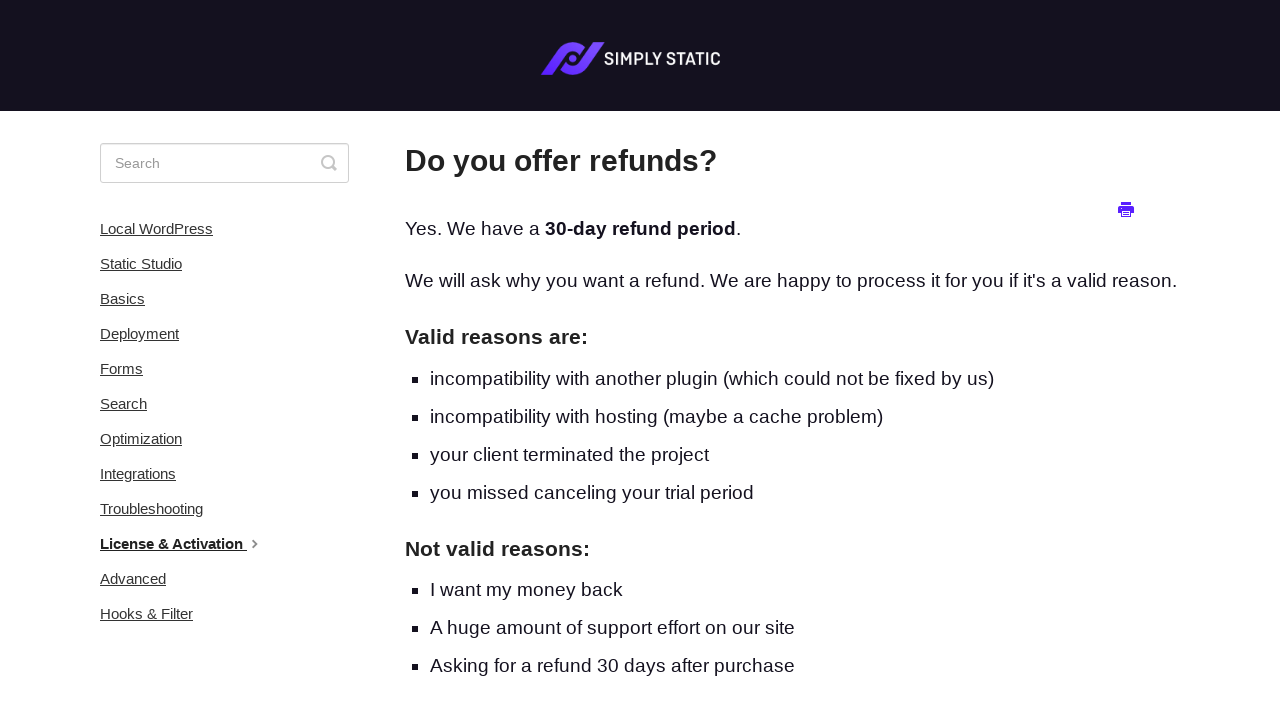

--- FILE ---
content_type: text/html; charset=utf-8
request_url: https://docs.simplystatic.com/article/49-do-you-offer-refunds
body_size: 3179
content:


<!DOCTYPE html>
<html>
    
<head>
    <meta charset="utf-8"/>
    <title>Do you offer refunds? - Simply Static Documentation</title>
    <meta name="viewport" content="width=device-width, maximum-scale=1"/>
    <meta name="apple-mobile-web-app-capable" content="yes"/>
    <meta name="format-detection" content="telephone=no">
    <meta name="description" content="Yes. We have a 30-day refund period. We will ask why you want a refund. We are happy to process it for you if it&#x27;s a valid reason. Valid reasons are: incompatib"/>
    <meta name="author" content="Patrick Posner - Softwareentwicklung und Serveradministratio"/>
    <link rel="canonical" href="https://docs.simplystatic.com/article/49-do-you-offer-refunds"/>
    
        
   
            <meta name="twitter:card" content="summary"/>
            <meta name="twitter:title" content="Do you offer refunds?" />
            <meta name="twitter:description" content="Yes. We have a 30-day refund period. We will ask why you want a refund. We are happy to process it for you if it&#x27;s a valid reason. Valid reasons are: incompatib"/>


    

    
        <link rel="stylesheet" href="//d3eto7onm69fcz.cloudfront.net/assets/stylesheets/launch-1769886803607.css">
    
    <style>
        body { background: #ffffff; }
        .navbar .navbar-inner { background: #ffffff; }
        .navbar .nav li a, 
        .navbar .icon-private-w  { color: #ffffff; }
        .navbar .brand, 
        .navbar .nav li a:hover, 
        .navbar .nav li a:focus, 
        .navbar .nav .active a, 
        .navbar .nav .active a:hover, 
        .navbar .nav .active a:focus  { color: #ffffff; }
        .navbar a:hover .icon-private-w, 
        .navbar a:focus .icon-private-w, 
        .navbar .active a .icon-private-w, 
        .navbar .active a:hover .icon-private-w, 
        .navbar .active a:focus .icon-private-w { color: #ffffff; }
        #serp-dd .result a:hover,
        #serp-dd .result > li.active,
        #fullArticle strong a,
        #fullArticle a strong,
        .collection a,
        .contentWrapper a,
        .most-pop-articles .popArticles a,
        .most-pop-articles .popArticles a:hover span,
        .category-list .category .article-count,
        .category-list .category:hover .article-count { color: #6804cc; }
        #fullArticle, 
        #fullArticle p, 
        #fullArticle ul, 
        #fullArticle ol, 
        #fullArticle li, 
        #fullArticle div, 
        #fullArticle blockquote, 
        #fullArticle dd, 
        #fullArticle table { color:#282828; }
    </style>
    
        <link rel="stylesheet" href="//simplystatic.com/wp-content/uploads/css/docs.css">
    
    <link rel="apple-touch-icon-precomposed" href="//d33v4339jhl8k0.cloudfront.net/docs/assets/60813b66068dbf2f44468566/images/65a8fc23f1393916b8ea1816/simply-static-favicon.png">
    <link rel="shortcut icon" type="image/png" href="//d33v4339jhl8k0.cloudfront.net/docs/assets/60813b66068dbf2f44468566/images/65a8fc2369979704a279a484/simply-static-favicon.png">
    <!--[if lt IE 9]>
    
        <script src="//d3eto7onm69fcz.cloudfront.net/assets/javascripts/html5shiv.min.js"></script>
    
    <![endif]-->
    
        <script type="application/ld+json">
        {"@context":"https://schema.org","@type":"WebSite","url":"https://docs.simplystatic.com","potentialAction":{"@type":"SearchAction","target":"https://docs.simplystatic.com/search?query={query}","query-input":"required name=query"}}
        </script>
    
        <script type="application/ld+json">
        {"@context":"https://schema.org","@type":"BreadcrumbList","itemListElement":[{"@type":"ListItem","position":1,"name":"Simply Static Documentation","item":"https://docs.simplystatic.com"},{"@type":"ListItem","position":2,"name":"Simply Static","item":"https://docs.simplystatic.com/collection/1-simply-static"},{"@type":"ListItem","position":3,"name":"Do you offer refunds?","item":"https://docs.simplystatic.com/article/49-do-you-offer-refunds"}]}
        </script>
    
    
        <script src="https://cdn.usefathom.com/script.js" data-site="BMTMHGBB" defer></script>
    
</head>
    
    <body>
        
<header id="mainNav" class="navbar">
    <div class="navbar-inner">
        <div class="container-fluid">
            <a class="brand" href="/">
            
                
                    <img src="//d33v4339jhl8k0.cloudfront.net/docs/assets/60813b66068dbf2f44468566/images/66dd828415d0b82233063853/ss-logo-dark.png" alt="Simply Static Documentation" width="230" height="42">
                

            
            </a>
            
            <div class="nav-collapse collapse">
                <nav role="navigation"><!-- added for accessibility -->
                <ul class="nav">
                    
                    
                    
                </ul>
                </nav>
            </div><!--/.nav-collapse -->
        </div><!--/container-->
    </div><!--/navbar-inner-->
</header>
        <section id="contentArea" class="container-fluid">
            <div class="row-fluid">
                <section id="main-content" class="span9">
                    <div class="contentWrapper">
                        
    
    <article id="fullArticle">
        <h1 class="title">Do you offer refunds?</h1>
    
        <a href="javascript:window.print()" class="printArticle" title="Print this article" aria-label="Print this Article"><i class="icon-print"></i></a>
        <p>Yes. We have a <b>30-day refund period</b>.</p>
<p>We will ask why you want a refund. We are happy to process it for you if it's a valid reason.</p>
<h3 id="Valid-reasons-are-zmjkI">Valid reasons are:</h3>
<ul>
 <li>incompatibility with another plugin (which could not be fixed by us)</li>
 <li>incompatibility with hosting (maybe a&nbsp;cache problem)</li>
 <li>your client terminated the project</li>
 <li>you missed canceling your trial period</li>
</ul>
<h3 id="Not-valid-reasons-9As4j">Not valid reasons:</h3>
<ul>
 <li>I want my money back</li>
 <li>A huge amount of support effort on our site</li>
 <li>Asking for a refund 30 days after purchase</li>
</ul>
<br>
<p><b>Payment Processing Fees:</b></p>
<p>Refunds do not include the payment processing fee.</p>
<p>This is not money we have received; it's the transaction fee we pay to Stripe (and PayPal), which is about 3% of the total payment.</p>
<p>We think it's fair, as we also have the administrative overhead of refunding the transaction and communicating.</p>
    </article>
    

    <section class="articleFoot">
    

    <time class="lu" datetime=2025-12-11 >Last updated on December 11, 2025</time>
    </section>

                    </div><!--/contentWrapper-->
                    
                </section><!--/content-->
                <aside id="sidebar" class="span3">
                 

<form action="/search" method="GET" id="searchBar" class="sm" autocomplete="off">
    
                    <input type="hidden" name="collectionId" value="65a8f90a7fe23d45ec548927"/>
                    <input type="text" name="query" title="search-query" class="search-query" placeholder="Search" value="" aria-label="Search" />
                    <button type="submit">
                        <span class="sr-only">Toggle Search</span>
                        <i class="icon-search"></i>
                    </button>
                    <div id="serp-dd" style="display: none;" class="sb">
                        <ul class="result">
                        </ul>
                    </div>
                
</form>

                
                    <h3>Categories</h3>
                    <ul class="nav nav-list">
                    
                        
                            <li ><a href="/category/126-local-wordpress">Local WordPress  <i class="icon-arrow"></i></a></li>
                        
                    
                        
                            <li ><a href="/category/115-simply-static-studio">Static Studio  <i class="icon-arrow"></i></a></li>
                        
                    
                        
                            <li ><a href="/category/6-user-guides">Basics  <i class="icon-arrow"></i></a></li>
                        
                    
                        
                            <li ><a href="/category/4-deployment">Deployment  <i class="icon-arrow"></i></a></li>
                        
                    
                        
                            <li ><a href="/category/17-forms">Forms  <i class="icon-arrow"></i></a></li>
                        
                    
                        
                            <li ><a href="/category/28-search">Search  <i class="icon-arrow"></i></a></li>
                        
                    
                        
                            <li ><a href="/category/35-optimization">Optimization  <i class="icon-arrow"></i></a></li>
                        
                    
                        
                            <li ><a href="/category/21-multi-language">Integrations  <i class="icon-arrow"></i></a></li>
                        
                    
                        
                            <li ><a href="/category/50-troubleshooting">Troubleshooting  <i class="icon-arrow"></i></a></li>
                        
                    
                        
                            <li  class="active" ><a href="/category/36-license-activation">License &amp; Activation  <i class="icon-arrow"></i></a></li>
                        
                    
                        
                            <li ><a href="/category/8-developer">Advanced  <i class="icon-arrow"></i></a></li>
                        
                    
                        
                            <li ><a href="/category/11-filters">Hooks &amp; Filter  <i class="icon-arrow"></i></a></li>
                        
                    
                    </ul>
                
                </aside><!--/span-->
            </div><!--/row-->
            <div id="noResults" style="display:none;">No results found</div>
            <footer>
                

<p>&copy;
    
        <a href="https://simplystatic.com">Patrick Posner - Softwareentwicklung und Serveradministratio</a>
    
    2026. <span>Powered by <a rel="nofollow noopener noreferrer" href="https://www.helpscout.com/docs-refer/?co=Patrick+Posner+-+Softwareentwicklung+und+Serveradministratio&utm_source=docs&utm_medium=footerlink&utm_campaign=Docs+Branding" target="_blank">Help Scout</a></span>
    
        
    
</p>

            </footer>
        </section><!--/.fluid-container-->
        
        
    <script src="//d3eto7onm69fcz.cloudfront.net/assets/javascripts/app4.min.js"></script>

<script>
// keep iOS links from opening safari
if(("standalone" in window.navigator) && window.navigator.standalone){
// If you want to prevent remote links in standalone web apps opening Mobile Safari, change 'remotes' to true
var noddy, remotes = false;
document.addEventListener('click', function(event) {
noddy = event.target;
while(noddy.nodeName !== "A" && noddy.nodeName !== "HTML") {
noddy = noddy.parentNode;
}

if('href' in noddy && noddy.href.indexOf('http') !== -1 && (noddy.href.indexOf(document.location.host) !== -1 || remotes)){
event.preventDefault();
document.location.href = noddy.href;
}

},false);
}
</script>
        
    </body>
</html>




--- FILE ---
content_type: text/css
request_url: https://simplystatic.com/wp-content/uploads/css/docs.css
body_size: 496
content:
body{font-family:Mona Sans,sans-serif}h1,h2,h3,h4{font-family:Mona Sans,sans-serif;font-weight:800!important}.navbar .brand{float:none;display:block;margin:10px auto!important;width:180px}a.brand img{max-width:180px}.navbar .navbar-inner{background:#14111f;padding-bottom:15px}.navbar-inner ul.nav{display:none!important}#sidebar .nav-list a{color:unset;text-decoration:underline;font-size:clamp(.8rem,.8rem + ((1vw - .2rem) * .281),1.165rem)}#sidebar h3{display:none}ul.articleList li{list-style:none;padding:0}ul.articleList li a{color:unset;text-decoration:underline;font-size:clamp(1rem,1rem + ((1vw - .2rem) * .281),1.165rem)}footer{display:none}#fullArticle,#fullArticle p,#fullArticle ul,#fullArticle ol,#fullArticle li,#fullArticle div,#fullArticle blockquote,#fullArticle dd,#fullArticle table{color:#14111f;font-size:clamp(1rem,1rem + ((1vw - .2rem) * .281),1.165rem)}#fullArticle img{border-radius:4px!important;border:none!important}.icon-article-doc:before,.icon-print:before{color:#5a20ff}p,p.descrip{color:#14111f!important;font-size:clamp(1rem,1rem + ((1vw - .2rem) * .281),1.165rem)!important;line-height:1.5}p.article-count{font-size:clamp(.8rem,.8rem + ((1vw - .2rem) * .281),1.165rem)!important}pre{background:#252a33;color:#fff}ul{list-style:square}a.admin-edit.btn{box-shadow:none;background:#5a20ff;border:solid 1px #5a20ff;color:#fff!important;text-shadow:none;padding:5px 10px}#docsSearch{background:#f6f6fc;border-bottom:none}.category-list .category{border:none!important;min-height:210px}section.category-list a{background:#f6f6fc}.category-list .category p{color:#14111f}p.article-count{background:#5a20ff;display:inline-block;color:#fff!important;padding:5px 10px;box-sizing:border-box;margin:0}#searchBar button{text-shadow:none;background:#5a20ff;border:solid 1px #5a20ff}#searchBar button:hover{background:#5a20ff}#fullArticle .title,h1{margin:0 0 40px}ul.articleList{list-style:square;margin:20px}.articleList li{margin:5px 0;padding-left:25px}.navbar .navbar-inner{box-shadow:none}#main-content{background:0 0}.contentWrapper{border:none;padding:0}aside#sidebar{}.related{border:none;background:#f6f6fc}.related h3{text-transform:none;font-size:18px;line-height:unset;margin:0 0 10px;color:#14111f}.related ul>li a{font-size:14px}